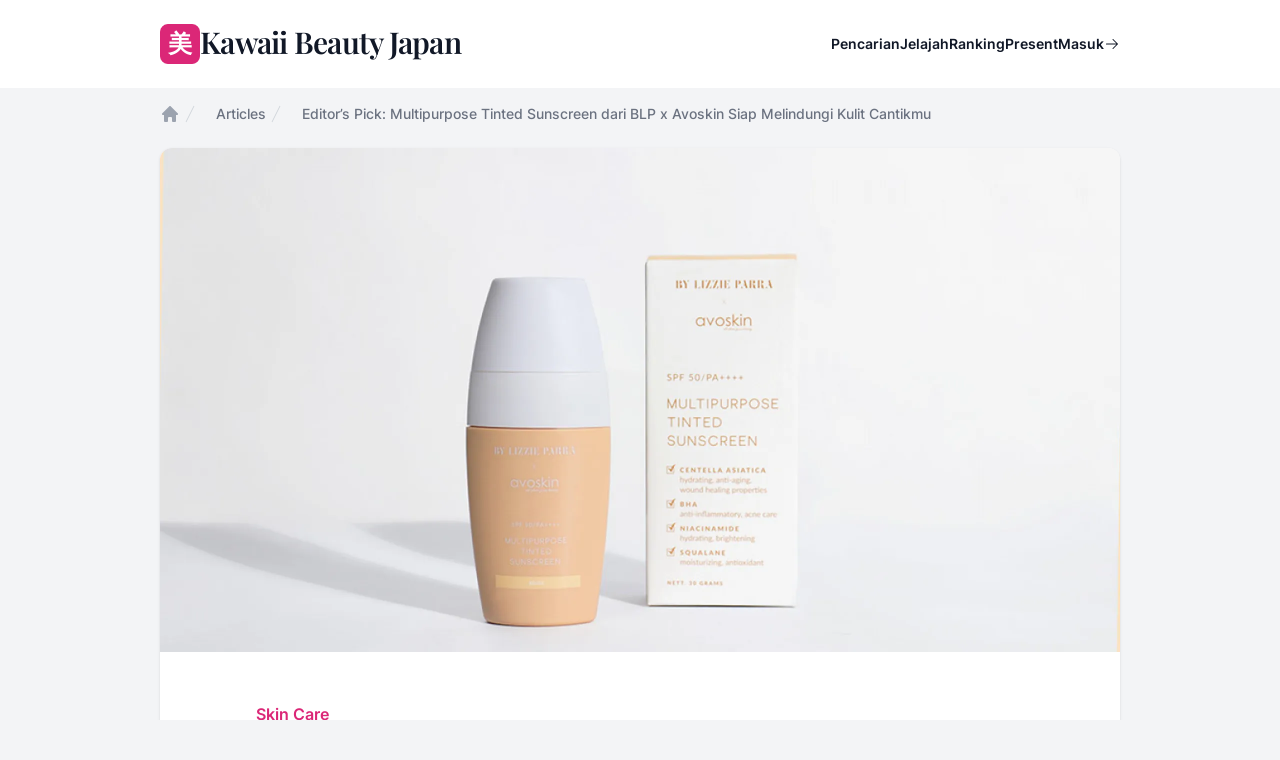

--- FILE ---
content_type: text/html; charset=UTF-8
request_url: https://kawaiibeautyjapan.com/articles/editors-pick-multipurpose-tinted-sunscreen-dari-blp-x-avoskin-siap-melindungi-kulit-cantikmu?page=4
body_size: 11410
content:
<!DOCTYPE html>
<html lang="id">

<head>
    <meta charset="utf-8">
    <meta name="viewport" content="width=device-width, initial-scale=1">

    <meta name="robots" content="max-snippet:-1,max-image-preview:large,max-video-preview:-1">
<link rel="canonical" href="https://kawaiibeautyjapan.com/articles/editors-pick-multipurpose-tinted-sunscreen-dari-blp-x-avoskin-siap-melindungi-kulit-cantikmu">

<meta name="description" content="Dua brand lokal Indonesia berkolaborasi dan menghasilkan Multipurpose Tinted Sunscreen yang bisa meng-cover berbagai warna kulit.">
<title>Editor’s Pick: Multipurpose Tinted Sunscreen dari BLP x Avoskin Siap Melindungi Kulit Cantikmu</title>
<meta name="image" content="https://og.kawaiibeautyjapan.com/api/ogen?background=https%3A%2F%2Fcdn.kawaiibeautyjapan.com%2Fkbj-production%2Fmedia%2Ffeatured-image%2F8974%2Ffeatured-1680543546.jpg">
<meta property="og:title" content="Editor’s Pick: Multipurpose Tinted Sunscreen dari BLP x Avoskin Siap Melindungi Kulit Cantikmu">
<meta property="og:description" content="Dua brand lokal Indonesia berkolaborasi dan menghasilkan Multipurpose Tinted Sunscreen yang bisa meng-cover berbagai warna kulit.">
<meta property="og:locale" content="id">
<meta property="og:image" content="https://og.kawaiibeautyjapan.com/api/ogen?background=https%3A%2F%2Fcdn.kawaiibeautyjapan.com%2Fkbj-production%2Fmedia%2Ffeatured-image%2F8974%2Ffeatured-1680543546.jpg">
<meta property="og:url" content="https://kawaiibeautyjapan.com/articles/editors-pick-multipurpose-tinted-sunscreen-dari-blp-x-avoskin-siap-melindungi-kulit-cantikmu">
<meta property="og:type" content="website">
<meta name="twitter:card" content="summary_large_image">
<meta name="twitter:image" content="https://og.kawaiibeautyjapan.com/api/ogen?background=https%3A%2F%2Fcdn.kawaiibeautyjapan.com%2Fkbj-production%2Fmedia%2Ffeatured-image%2F8974%2Ffeatured-1680543546.jpg">
<meta name="twitter:title" content="Editor’s Pick: Multipurpose Tinted Sunscreen dari BLP x Avoskin Siap Melindungi Kulit Cantikmu">
<meta name="twitter:description" content="Dua brand lokal Indonesia berkolaborasi dan menghasilkan Multipurpose Tinted Sunscreen yang bisa meng-cover berbagai warna kulit.">


    <link rel="preconnect" href="https://analytics.google.com">
    <link rel="preconnect" href="https://api.dicebear.com">
    <link rel="preconnect" href="https://img.kawaiibeautyjapan.com">
    <link rel="preconnect" href="https://stats.kawaiibeautyjapan.com">
    <link rel="preconnect" href="https://stats.g.doubleclick.net">
    <link rel="preconnect" href="https://www.google.co.id">
    <link rel="preconnect" href="https://www.googletagmanager.com">

    <script>
        partytown = {
            forward: ['dataLayer.push'],
        };
    </script>

    <script>
        /* Partytown 0.9.1 - MIT builder.io */
const t={preserveBehavior:!1},e=e=>{if("string"==typeof e)return[e,t];const[n,r=t]=e;return[n,{...t,...r}]},n=Object.freeze((t=>{const e=new Set;let n=[];do{Object.getOwnPropertyNames(n).forEach((t=>{"function"==typeof n[t]&&e.add(t)}))}while((n=Object.getPrototypeOf(n))!==Object.prototype);return Array.from(e)})());!function(t,r,o,i,a,s,c,d,l,p,u=t,f){function h(){f||(f=1,"/"==(c=(s.lib||"/~partytown/")+(s.debug?"debug/":""))[0]&&(l=r.querySelectorAll('script[type="text/partytown"]'),i!=t?i.dispatchEvent(new CustomEvent("pt1",{detail:t})):(d=setTimeout(v,1e4),r.addEventListener("pt0",w),a?y(1):o.serviceWorker?o.serviceWorker.register(c+(s.swPath||"partytown-sw.js"),{scope:c}).then((function(t){t.active?y():t.installing&&t.installing.addEventListener("statechange",(function(t){"activated"==t.target.state&&y()}))}),console.error):v())))}function y(t){p=r.createElement(t?"script":"iframe"),t||(p.style.display="block",p.style.width="0",p.style.height="0",p.style.border="0",p.style.visibility="hidden",p.setAttribute("aria-hidden",!0)),p.src=c+"partytown-"+(t?"atomics.js?v=0.9.1":"sandbox-sw.html?"+Date.now()),r.querySelector(s.sandboxParent||"body").appendChild(p)}function v(n,o){for(w(),i==t&&(s.forward||[]).map((function(n){const[r]=e(n);delete t[r.split(".")[0]]})),n=0;n<l.length;n++)(o=r.createElement("script")).innerHTML=l[n].innerHTML,o.nonce=s.nonce,r.head.appendChild(o);p&&p.parentNode.removeChild(p)}function w(){clearTimeout(d)}s=t.partytown||{},i==t&&(s.forward||[]).map((function(r){const[o,{preserveBehavior:i}]=e(r);u=t,o.split(".").map((function(e,r,o){var a;u=u[o[r]]=r+1<o.length?u[o[r]]||(a=o[r+1],n.includes(a)?[]:{}):(()=>{let e=null;if(i){const{methodOrProperty:n,thisObject:r}=((t,e)=>{let n=t;for(let t=0;t<e.length-1;t+=1)n=n[e[t]];return{thisObject:n,methodOrProperty:e.length>0?n[e[e.length-1]]:void 0}})(t,o);"function"==typeof n&&(e=(...t)=>n.apply(r,...t))}return function(){let n;return e&&(n=e(arguments)),(t._ptf=t._ptf||[]).push(o,arguments),n}})()}))})),"complete"==r.readyState?h():(t.addEventListener("DOMContentLoaded",h),t.addEventListener("load",h))}(window,document,navigator,top,window.crossOriginIsolated);
    </script>

    <link rel="preload" as="style" href="https://kawaiibeautyjapan.com/build/assets/app-6581238c.css" /><link rel="modulepreload" href="https://kawaiibeautyjapan.com/build/assets/app-8f137bca.js" /><link rel="stylesheet" href="https://kawaiibeautyjapan.com/build/assets/app-6581238c.css" data-navigate-track="reload" /><script type="module" src="https://kawaiibeautyjapan.com/build/assets/app-8f137bca.js" data-navigate-track="reload"></script>
    <link rel="preload" as="style" href="https://kawaiibeautyjapan.com/build/assets/app-88e0283f.css" /><link rel="stylesheet" href="https://kawaiibeautyjapan.com/build/assets/app-88e0283f.css" data-navigate-track="reload" />
        <script type="application/ld+json">{"@context":"https:\/\/schema.org","@type":"NewsArticle","headline":"Editor’s Pick: Multipurpose Tinted Sunscreen dari BLP x Avoskin Siap Melindungi Kulit Cantikmu","image":["https:\/\/img.kawaiibeautyjapan.com\/jxJbLjnQrKYq83JzgqiPmG-QIPdvrbZRIGLlaLB2Qow\/w:1200\/h:630\/rt:fit\/g:sm\/el:1\/f:webp\/dpr:2\/aHR0cHM6Ly9jZG4ua2F3YWlpYmVhdXR5amFwYW4uY29tL2tiai1wcm9kdWN0aW9uL21lZGlhL2ZlYXR1cmVkLWltYWdlLzg5NzQvZmVhdHVyZWQtMTY4MDU0MzU0Ni5qcGc.webp"],"datePublished":"2021-05-05T13:35:00+07:00","dateModified":"2023-04-02T19:33:16+07:00","author":{"@type":"Person","name":"Ayu Dewi Handayani","url":"https:\/\/kawaiibeautyjapan.com\/authors\/ayu-dewi-handayani"}}</script>

    <script src="https://www.instagram.com/embed.js"></script>

    <script type="module">
        window.ShareonInit()
        window.instgrm?.Embeds?.process()
    </script>

    <link href="/apple-touch-icon.png" rel="apple-touch-icon" sizes="180x180">
    <link type="image/png" href="/favicon-32x32.png" rel="icon" sizes="32x32">
    <link type="image/png" href="/favicon-16x16.png" rel="icon" sizes="16x16">
    <link href="/manifest.json" rel="manifest">
    <meta name="theme-color" content="#db2777">
    <script type="application/ld+json">{"@context":"https:\/\/schema.org","@type":"BreadcrumbList","itemListElement":[{"@type":"ListItem","position":1,"item":{"@id":"https:\/\/kawaiibeautyjapan.com","name":"Beranda"}},{"@type":"ListItem","position":2,"item":{"@id":"https:\/\/kawaiibeautyjapan.com\/articles","name":"Articles"}},{"@type":"ListItem","position":3,"item":{"@id":"https:\/\/kawaiibeautyjapan.com\/articles\/editors-pick-multipurpose-tinted-sunscreen-dari-blp-x-avoskin-siap-melindungi-kulit-cantikmu","name":"Editor\u2019s Pick: Multipurpose Tinted Sunscreen dari BLP x Avoskin Siap Melindungi Kulit Cantikmu"}}]}</script>

    <script type="text/partytown" src="https://www.googletagmanager.com/gtag/js?id=G-3EM04LD19D"></script>
    <script type="text/partytown">
    window.dataLayer = window.dataLayer || [];

    function gtag() {
      dataLayer.push(arguments);
    }
    gtag('js', new Date());

    gtag('config', 'G-3EM04LD19D');
  </script>
    <script type="text/partytown"
          data-host-url="https://stats.kawaiibeautyjapan.com"
          data-website-id="212d8715-7ff4-4512-aa3c-4dec805a5741"
          src="/js/umami-v2.js"></script>
</head>

<body class="font-sans antialiased text-gray-900 bg-gray-100 dark:bg-gray-900 dark:text-gray-100">
                <div class="flex flex-col min-h-screen" x-data="{ open: false }">
        <h1 class="sr-only" aria-hidden="true">Kawaii Beauty Japan</h1>

        <header class="bg-white dark:bg-black" x-on:keyup.escape.window="open = false">
            <nav class="flex items-center max-w-5xl p-6 mx-auto lg:px-8" aria-label="Global">
                <h2 class="sr-only" aria-hidden="true">Menu Utama</h2>
                <div class="flex lg:flex-1">
                    <a class="-m-1.5 p-1.5" href="/">
                        <span class="sr-only">Kawaii Beauty Japan</span>
                        <div class="inline-flex justify-center gap-3 select-none" aria-hidden="true">
    <div
        class="inline-flex items-center justify-center w-8 h-8 font-sans text-xl font-bold text-white bg-pink-600 rounded-lg lg:w-10 lg:h-10 lg:text-2xl">
        美</div>
    <div class="text-2xl font-semibold leading-none tracking-tight lg:text-3xl font-logo">Kawaii Beauty Japan</div>
</div>
                    </a>
                </div>
                <div class="flex ml-auto lg:hidden">
                    <button
                        class="-m-2.5 inline-flex items-center justify-center rounded-md p-2.5 text-gray-700 dark:text-gray-300"
                        type="button" x-on:click="open = !open">
                        <span class="sr-only">Open main menu</span>
                        <svg class="w-6 h-6" xmlns="http://www.w3.org/2000/svg" viewBox="0 0 256 256" fill="currentColor"><path d="M224,128a8,8,0,0,1-8,8H40a8,8,0,0,1,0-16H216A8,8,0,0,1,224,128ZM40,72H216a8,8,0,0,0,0-16H40a8,8,0,0,0,0,16ZM216,184H40a8,8,0,0,0,0,16H216a8,8,0,0,0,0-16Z"/></svg>                    </button>
                </div>
                <div class="items-center hidden gap-12 ml-auto lg:flex">
                    <div class="lg:flex lg:gap-x-12">
                        <a class="text-sm font-semibold leading-6 text-gray-900 dark:text-gray-100"
                            href="/search">Pencarian</a>
                        <a class="text-sm font-semibold leading-6 text-gray-900 dark:text-gray-100"
                            href="/explore">Jelajah</a>
                        <a class="text-sm font-semibold leading-6 text-gray-900 dark:text-gray-100"
                            href="/leaderboard">Ranking</a>
                        <a class="text-sm font-semibold leading-6 text-gray-900 dark:text-gray-100"
                            href="/presents">Present</a>
                    </div>
                    <div class="hidden lg:flex lg:flex-1 lg:justify-end">
                                                    <a class="inline-flex items-center gap-1 text-sm font-semibold leading-6 text-gray-900 dark:text-gray-100"
                                href="/login">Masuk <svg aria-hidden="true" class="w-4 h-4" xmlns="http://www.w3.org/2000/svg" viewBox="0 0 256 256" fill="currentColor"><path d="M221.66,133.66l-72,72a8,8,0,0,1-11.32-11.32L196.69,136H40a8,8,0,0,1,0-16H196.69L138.34,61.66a8,8,0,0,1,11.32-11.32l72,72A8,8,0,0,1,221.66,133.66Z"/></svg>                            </a>
                                            </div>
                </div>
            </nav>
            <div class="lg:hidden" aria-modal="true" style="display: none;" x-show="open">
                <div class="fixed inset-0 z-10"></div>
                <div
                    class="fixed inset-y-0 right-0 z-10 w-full px-6 py-6 overflow-y-auto bg-white dark:bg-black sm:max-w-sm sm:ring-1 sm:ring-gray-900/10 dark:sm:ring-gray-100/10">
                    <div class="flex items-center justify-between">
                        <a class="-m-1.5 p-1.5" href="/">
                            <span class="sr-only">Kawaii Beauty Japan</span>
                            <div class="inline-flex justify-center gap-3 select-none" aria-hidden="true">
    <div
        class="inline-flex items-center justify-center w-8 h-8 font-sans text-xl font-bold text-white bg-pink-600 rounded-lg lg:w-10 lg:h-10 lg:text-2xl">
        美</div>
    <div class="text-2xl font-semibold leading-none tracking-tight lg:text-3xl font-logo">Kawaii Beauty Japan</div>
</div>
                        </a>
                        <button class="-m-2.5 rounded-md p-2.5 text-gray-700 dark:text-gray-300" type="button"
                            x-on:click="open = !open">
                            <span class="sr-only">Close menu</span>
                            <svg class="w-6 h-6" xmlns="http://www.w3.org/2000/svg" viewBox="0 0 256 256" fill="currentColor"><path d="M205.66,194.34a8,8,0,0,1-11.32,11.32L128,139.31,61.66,205.66a8,8,0,0,1-11.32-11.32L116.69,128,50.34,61.66A8,8,0,0,1,61.66,50.34L128,116.69l66.34-66.35a8,8,0,0,1,11.32,11.32L139.31,128Z"/></svg>                        </button>
                    </div>
                    <div class="flow-root mt-6">
                        <div class="-my-6 divide-y divide-gray-500/10">
                            <div class="py-6 space-y-2">
                                <a class="block px-3 py-2 -mx-3 text-base font-semibold leading-7 text-gray-900 rounded-lg dark:text-gray-100 hover:bg-gray-50 dark:hover:bg-gray-950"
                                    href="/search">Pencarian</a>
                                <a class="block px-3 py-2 -mx-3 text-base font-semibold leading-7 text-gray-900 rounded-lg dark:text-gray-100 hover:bg-gray-50 dark:hover:bg-gray-950"
                                    href="/explore">Jelajah</a>
                                <a class="block px-3 py-2 -mx-3 text-base font-semibold leading-7 text-gray-900 rounded-lg dark:text-gray-100 hover:bg-gray-50 dark:hover:bg-gray-950"
                                    href="/leaderboard">Ranking</a>
                                <a class="block px-3 py-2 -mx-3 text-base font-semibold leading-7 text-gray-900 rounded-lg dark:text-gray-100 hover:bg-gray-50 dark:hover:bg-gray-950"
                                    href="/presents">Present</a>
                            </div>
                            <div class="py-6">
                                                                    <a class="-mx-3 block rounded-lg px-3 py-2.5 text-base font-semibold leading-7 text-gray-900 dark:text-gray-100 hover:bg-gray-50 dark:hover:bg-gray-950"
                                        href="/login">Log in</a>
                                                            </div>
                        </div>
                    </div>
                </div>
            </div>
        </header>

        <main class="flex-auto">
                            <div class="max-w-5xl p-8 pt-4 mx-auto">
        <nav class="flex"
       aria-label="Breadcrumb">
    <ol class="flex flex-wrap items-center gap-x-4 gap-y-2"
        role="list">
              <li>
                      <div>
              <a class="text-gray-400 hover:text-gray-500 dark:text-gray-600"
                    href="https://kawaiibeautyjapan.com">
              <svg class="flex-shrink-0 w-5 h-5"
                   aria-hidden="true"
                   viewBox="0 0 20 20"
                   fill="currentColor">
                <path fill-rule="evenodd"
                      d="M9.293 2.293a1 1 0 011.414 0l7 7A1 1 0 0117 11h-1v6a1 1 0 01-1 1h-2a1 1 0 01-1-1v-3a1 1 0 00-1-1H9a1 1 0 00-1 1v3a1 1 0 01-1 1H5a1 1 0 01-1-1v-6H3a1 1 0 01-.707-1.707l7-7z"
                      clip-rule="evenodd" />
              </svg>
              <span class="sr-only">Home</span>
              </a>
            </div>
                  </li>
              <li>
                      <div class="flex items-center">
              <svg class="flex-shrink-0 w-5 h-5 text-gray-300 dark:text-gray-700"
                   aria-hidden="true"
                   fill="currentColor"
                   viewBox="0 0 20 20">
                <path d="M5.555 17.776l8-16 .894.448-8 16-.894-.448z" />
              </svg>
              <a class="ml-4 text-sm font-medium text-gray-500 hover:text-gray-700 dark:hover:text-gray-300"
                    href="https://kawaiibeautyjapan.com/articles">Articles</a>
            </div>
                  </li>
              <li>
                      <div class="flex items-center">
              <svg class="flex-shrink-0 w-5 h-5 text-gray-300 dark:text-gray-700"
                   aria-hidden="true"
                   fill="currentColor"
                   viewBox="0 0 20 20">
                <path d="M5.555 17.776l8-16 .894.448-8 16-.894-.448z" />
              </svg>
              <span class="ml-4 text-sm font-medium text-gray-500"
                    aria-current="page">Editor’s Pick: Multipurpose Tinted Sunscreen dari BLP x Avoskin Siap Melindungi Kulit Cantikmu</span>
            </div>
                  </li>
          </ol>
  </nav>
        <div class="pb-12 mt-6 bg-white shadow dark:bg-black rounded-xl">
            <figure class="w-full">
                <img class="object-cover w-full aspect-video rounded-t-xl bg-gray-50 dark:bg-gray-950"
                    src="https://img.kawaiibeautyjapan.com/27pKIBZESUX8O4PtD2DIHWvRj6uOurG03zadSDsAriI/w:960/h:540/rt:fit/g:sm/el:1/f:webp/dpr:2/aHR0cHM6Ly9jZG4ua2F3YWlpYmVhdXR5amFwYW4uY29tL2tiai1wcm9kdWN0aW9uL21lZGlhL2ZlYXR1cmVkLWltYWdlLzg5NzQvZmVhdHVyZWQtMTY4MDU0MzU0Ni5qcGc.webp" alt=""
                    onerror="this.onerror=null;this.src='https://api.dicebear.com/6.x/icons/svg?icon=puzzle&amp;seed=ec'">
            </figure>
            <article class="max-w-3xl px-6 mx-auto mt-12 text-base leading-7 text-gray-700 dark:text-gray-300 lg:px-0">
                <a class="text-base font-semibold leading-7 text-pink-600 dark:text-pink-400"
                    href="/categories/skin-care">
                    Skin Care
                </a>
                <h2
                    class="mt-2 text-3xl font-medium tracking-tight text-gray-900 dark:text-gray-100 sm:text-4xl font-heading">
                    Editor’s Pick: Multipurpose Tinted Sunscreen dari BLP x Avoskin Siap Melindungi Kulit Cantikmu</h2>
                <p class="mt-6 text-xl leading-8">Dua brand lokal Indonesia berkolaborasi dan menghasilkan Multipurpose Tinted Sunscreen yang bisa meng-cover berbagai warna kulit.</p>

                <div class="relative flex items-center mt-6 gap-x-4">
                    <img class="w-12 h-12 rounded-full bg-gray-50 dark:bg-gray-950" src="https://cdn.kawaiibeautyjapan.com/kbj-production/media/avatar/2788/avatar-1680543242.jpg"
                        alt="" onerror="this.onerror=null;this.src='https://api.dicebear.com/6.x/initials/svg?seed=ah'"
                        loading="lazy">
                    <div class="text-sm leading-normal">
                        <p class="font-semibold text-gray-900 dark:text-gray-100">
                            <a href="/authors/ayu-dewi-handayani">
                                <span class="absolute inset-0"></span>
                                Ayu Dewi Handayani
                            </a>
                        </p>
                        <time class="text-gray-500"
                            datetime="2021-05-05">05 May 2021
                            (4 tahun yang lalu)
                        </time>
                    </div>
                </div>

                <div class="max-w-2xl mt-10 prose prose-lg dark:prose-invert prose-blue"><p>Salah satu rangkaian yang paling penting sebelum keluar rumah adalah sunscreen. Penggunaan sunscreen bisa menangkal sinar UV yang menimbulkan penuaan dini atau timbulnya bintik hitam di kulit wajah. Sunscreen yang diaplikasikan ke wajah juga tidak boleh sembarangan, karena memiliki risiko menyumbat pori-pori, membuat kulit tampak berminyak atau bahkan mengiritasi kulitmu. Kita juga sebaiknya menggunakan sunscreen yang broad spectrum, agar bisa menangkal efek buruk matahari secara maksimal. Jika kamu ingin menggunakan makeup di atasnya, kamu sebaiknya menunggu sunscreen untuk benar-benar meresap dan memastikan sunscreen yang kamu gunakan tidak akan membuat makeupmu lumer atau tampak greasy.&nbsp;</p>

<p>&nbsp;Nah, ada kabar baik untuk kamu, karena kini BLP dan Avoskin berkolaborasi menciptakan produk Multipurpose Tinted Sunscreen SPF50/PA++++ yang bisa melindungi kulit kamu dari sinar UVB/UVA sekaligus meng-cover warna kulitmu. Tinted sunscreen ini dapat menutup dan mengoreksi kulit wajah kamu secara natural dengan formula yang ringan tanpa meninggalkan white cast. Bahagianya lagi, Tinted Moisturizer ini terdiri dari 5 shades, jadi cocok digunakan mulai dari kulit cerah hingga gelap. Shades tersebut adalah light, beige, medium, honey, and sand.</p>

<h2>Review Multipurpose Tinted Sunscreen By Lizzie Parra x Avoskin</h2>

<p>Penasaran bagaimana review-nya? Simak ulasannya berikut ini.</p>

<h3>Formula, Aroma, dan Kandungan</h3>

<p style="text-align:center"><img alt="" height="357" src="/upload/gallery/5955.jpg" width="637" /></p>

<p>Multipurpose Tinted Sunscreen ini terasa lightweight dan nyaman saat diaplikasikan. Dengan formula yang didesain untuk mencerahkan dan membuat warna kulit kamu lebih merata, tampilan hasil akhirnya betul-betul membuat kulit cerah tapi tetap natural. Tinted Sunscreen ini juga waterproof, sehingga tidak mudah luntur terkena air ataupun keringat.&nbsp;</p>

<p>Formulanya fragrance-free dan dermatology-tested, sehingga aman untuk jenis kulit apapun. Jika kamu memiliki kulit berminyak, jangan khawatir karena Tinted Sunscreen ini memiliki formula yang non-comedogenic dan hasilnya tidak membuat kulit tampak berminyak. &nbsp;</p>

<p style="text-align:center"><img alt="" height="357" src="/upload/gallery/5957.jpg" width="637" /></p>

<p>Bukan hanya itu, Tinted Sunscreen ini pun kaya akan kandungan skincare yang baik, antara lain Centella Asiatica (CICA), BHA, Niacinamide, dan squalene. Kandungan CICA dan squalene-nya membantu memberikan hidrasi dan juga antioxidant yang melindungi kulit dari efek buruk sinar matahari. Kandungan BHA dari Salicylic Acid-nya berfungsi sebagai anti-inflammatory dan membantu merawat kulit yang berjerawat. Niacinamide berfungsi untuk mencerahkan dan juga menjaga kelembapan kulit. Nah, selain itu produk ini sangat nyaman dipakai meskipun di bawah terik sinar matahari karena adanya gabungan dari physical dan chemical sunscreen, sehingga tetap bisa melindungi kulit dengan nyaman.</p>

<h3>Overall Review</h3>

<p>&nbsp;Tinted Sunscreen BLP x Avoskin ini cocok untuk kamu yang ingin mendapatkan sheer coverage ketika keluar rumah, meskipun harus memakai masker. Teksturnya ringan, dan kandungannya ternyata juga memiliki banyak fungsi seperti menghidrasi, mencerahkan, mengatasi tanda penuaan dini, dan juga menenangkan jerawat yang meradang. Kemasannya mudah dibawa ke mana-mana, cocok untuk kamu yang harus keluar rumah atau bahkan harus re-apply di siang hari.</p>

<p>Untuk kamu yang tertarik dengan produk terbaru BLP x Avoskin ini kamu bisa mendapatkannya di Shopee dengan harga Rp189.000,- untuk ukuran 30g dan Rp59.000,- untuk ukuran 5g.</p>
</div>

                                    <div class="mt-6">
                        <div>Tagged in:</div>
                        <div class="flex flex-wrap gap-2 mt-2">
                                                            <a class="inline-flex items-center rounded-full bg-gray-100 dark:bg-gray-900 px-3 py-0.5 text-sm font-medium text-gray-800 dark:text-gray-200"
                                    href="/tags/review-produk-kecantikan">
                                    Review Produk Kecantikan</a>
                                                    </div>
                    </div>
                            </article>
        </div>
        <div class="grid gap-6 mt-12 lg:grid-cols-2">
            <div class="px-4 py-5 bg-white rounded-lg shadow dark:bg-black sm:p-6">
                <div class="flex items-start gap-6">
                    <img class="w-16 h-16 rounded-full bg-gray-50 dark:bg-gray-950"
                        src="https://img.kawaiibeautyjapan.com/Kcc-GQX32sdHmFTZhSZfHWGa5MJSyWg7yR0EMk4OV5I/w:64/h:64/rt:fit/g:sm/el:1/f:webp/dpr:2/aHR0cHM6Ly9jZG4ua2F3YWlpYmVhdXR5amFwYW4uY29tL2tiai1wcm9kdWN0aW9uL21lZGlhL2F2YXRhci8yNzg4L2F2YXRhci0xNjgwNTQzMjQyLmpwZw.webp" alt=""
                        onerror="this.onerror=null;this.src='https://api.dicebear.com/6.x/initials/svg?seed=ah'">
                    <div>
                        <div class="text-lg font-medium">Ayu Dewi Handayani</div>
                        <div class="mt-2">An editor of words.</div>
                        <div class="mt-6 text-sm">
                            <a class="font-medium text-blue-600 underline dark:text-blue-400" href="https://ayudewihandayani.blogspot.com" rel="noopener" target="_blank">http://ayudewihandayani.blogspot.com</a>
                            <div class="flex flex-wrap gap-3 mt-3">
                                                                                                                                    <a href="https://www.instagram.com/_ayudh" target="_blank" rel="noopener">
                                        <svg class="w-6 h-6" xmlns="http://www.w3.org/2000/svg" role="img" viewBox="0 0 24 24" fill="currentColor"><title>Instagram</title><path d="M7.0301.084c-1.2768.0602-2.1487.264-2.911.5634-.7888.3075-1.4575.72-2.1228 1.3877-.6652.6677-1.075 1.3368-1.3802 2.127-.2954.7638-.4956 1.6365-.552 2.914-.0564 1.2775-.0689 1.6882-.0626 4.947.0062 3.2586.0206 3.6671.0825 4.9473.061 1.2765.264 2.1482.5635 2.9107.308.7889.72 1.4573 1.388 2.1228.6679.6655 1.3365 1.0743 2.1285 1.38.7632.295 1.6361.4961 2.9134.552 1.2773.056 1.6884.069 4.9462.0627 3.2578-.0062 3.668-.0207 4.9478-.0814 1.28-.0607 2.147-.2652 2.9098-.5633.7889-.3086 1.4578-.72 2.1228-1.3881.665-.6682 1.0745-1.3378 1.3795-2.1284.2957-.7632.4966-1.636.552-2.9124.056-1.2809.0692-1.6898.063-4.948-.0063-3.2583-.021-3.6668-.0817-4.9465-.0607-1.2797-.264-2.1487-.5633-2.9117-.3084-.7889-.72-1.4568-1.3876-2.1228C21.2982 1.33 20.628.9208 19.8378.6165 19.074.321 18.2017.1197 16.9244.0645 15.6471.0093 15.236-.005 11.977.0014 8.718.0076 8.31.0215 7.0301.0839m.1402 21.6932c-1.17-.0509-1.8053-.2453-2.2287-.408-.5606-.216-.96-.4771-1.3819-.895-.422-.4178-.6811-.8186-.9-1.378-.1644-.4234-.3624-1.058-.4171-2.228-.0595-1.2645-.072-1.6442-.079-4.848-.007-3.2037.0053-3.583.0607-4.848.05-1.169.2456-1.805.408-2.2282.216-.5613.4762-.96.895-1.3816.4188-.4217.8184-.6814 1.3783-.9003.423-.1651 1.0575-.3614 2.227-.4171 1.2655-.06 1.6447-.072 4.848-.079 3.2033-.007 3.5835.005 4.8495.0608 1.169.0508 1.8053.2445 2.228.408.5608.216.96.4754 1.3816.895.4217.4194.6816.8176.9005 1.3787.1653.4217.3617 1.056.4169 2.2263.0602 1.2655.0739 1.645.0796 4.848.0058 3.203-.0055 3.5834-.061 4.848-.051 1.17-.245 1.8055-.408 2.2294-.216.5604-.4763.96-.8954 1.3814-.419.4215-.8181.6811-1.3783.9-.4224.1649-1.0577.3617-2.2262.4174-1.2656.0595-1.6448.072-4.8493.079-3.2045.007-3.5825-.006-4.848-.0608M16.953 5.5864A1.44 1.44 0 1 0 18.39 4.144a1.44 1.44 0 0 0-1.437 1.4424M5.8385 12.012c.0067 3.4032 2.7706 6.1557 6.173 6.1493 3.4026-.0065 6.157-2.7701 6.1506-6.1733-.0065-3.4032-2.771-6.1565-6.174-6.1498-3.403.0067-6.156 2.771-6.1496 6.1738M8 12.0077a4 4 0 1 1 4.008 3.9921A3.9996 3.9996 0 0 1 8 12.0077"/></svg>                                    </a>
                                                                                                                            </div>
                        </div>
                    </div>
                </div>
            </div>
            <div class="px-4 py-5 bg-white rounded-lg shadow dark:bg-black sm:p-6">
                <div class="text-lg font-medium">Share this article</div>
                <div class="flex flex-wrap gap-2 mt-3 shareon">
                    <a class="facebook">Share</a>
                    <a class="twitter"></a>
                    <a class="pinterest"></a>
                    <a class="whatsapp"></a>
                    <a class="copy-url">Copy Link</a>
                </div>
            </div>
        </div>
        <div class="mt-12">
            <h2 class="text-lg font-medium">Artikel Terkait</h2>
            <div class="flex flex-col mt-6 gap-y-12">
                                    <article class="relative flex flex-col gap-6 isolate lg:flex-row">
                        <div class="relative aspect-[16/9] sm:aspect-[2/1] lg:aspect-square lg:w-64 lg:shrink-0">
                            <a class="flex h-full ring-1 ring-inset ring-gray-900/10 rounded-2xl dark:ring-gray-100/10"
                                href="/articles/editors-pick-marina-eau-de-toilette-dan-marina-hijab-hair-body-mist-yang-memiliki-formulasi-99">
                                <img class="absolute inset-0 object-cover w-full h-full rounded-2xl bg-gray-50 dark:bg-gray-950"
                                    src="https://img.kawaiibeautyjapan.com/7vl9ta19c6lohN3xDWUBcPRzhamBr0W6e0tgfBFI9gg/w:256/h:256/rt:fit/g:sm/el:1/f:webp/dpr:2/aHR0cHM6Ly9jZG4ua2F3YWlpYmVhdXR5amFwYW4uY29tL2tiai1wcm9kdWN0aW9uL21lZGlhL2ZlYXR1cmVkLWltYWdlLzg5NzUvZmVhdHVyZWQtMTY4MDU0MzU0Ni5qcGc.webp"
                                    alt=""
                                    onerror="this.onerror=null;this.src='https://api.dicebear.com/6.x/icons/svg?icon=puzzle&amp;seed=ma'"
                                    loading="lazy">
                            </a>
                        </div>
                        <div>
                            <div class="flex items-center text-xs gap-x-4">
                                <a class="relative z-10 rounded-full bg-gray-50 dark:bg-gray-950 py-1.5 px-3 font-medium text-gray-600 hover:bg-gray-200 dark:text-gray-400 dark:hover:bg-gray-800"
                                    href="/categories/skin-care">
                                    Skin Care</a>
                            </div>
                            <div class="relative max-w-xl group">
                                <h3
                                    class="mt-3 text-xl font-medium leading-snug text-gray-900 dark:text-gray-100 group-hover:text-gray-600 dark:group-hover:text-gray-400 font-heading">
                                    <a href="/articles/editors-pick-marina-eau-de-toilette-dan-marina-hijab-hair-body-mist-yang-memiliki-formulasi-99">
                                        <span class="absolute inset-0"></span>
                                        Marina Eau de Toilette dan Marina Hijab, Hair &amp; Body Mist Memiliki Formulasi  99,9% Anti-Bacterial
                                    </a>
                                </h3>
                                <p class="mt-3 leading-normal text-gray-600 dark:text-gray-400">Sedang mencari parfum jenis Eau de Toilette yang tahan lama? Yuk, baca dulu artikel berikut ini.
                                </p>
                            </div>
                            <div class="flex mt-6">
                                <div class="relative flex items-center gap-x-4">
                                    <img class="w-12 h-12 rounded-full bg-gray-50 dark:bg-gray-950"
                                        src="https://img.kawaiibeautyjapan.com/5NITxira77QG5846AlKwXypNZNPnwYwd7KOl32DKCo0/w:48/h:48/rt:fit/g:sm/el:1/f:webp/dpr:2/aHR0cHM6Ly9jZG4ua2F3YWlpYmVhdXR5amFwYW4uY29tL2tiai1wcm9kdWN0aW9uL21lZGlhL2F2YXRhci8yNzg4L2F2YXRhci0xNjgwNTQzMjQyLmpwZw.webp"
                                        alt=""
                                        onerror="this.onerror=null;this.src='https://api.dicebear.com/6.x/initials/svg?seed=ah'"
                                        loading="lazy">
                                    <div class="text-sm leading-normal">
                                        <p class="font-semibold text-gray-900 dark:text-gray-100">
                                            <a href="/authors/ayu-dewi-handayani">
                                                <span class="absolute inset-0"></span>
                                                Ayu Dewi Handayani
                                            </a>
                                        </p>
                                        <time class="text-gray-500"
                                            datetime="2021-05-06">06 May 2021
                                            (4 tahun yang lalu)
                                        </time>
                                    </div>
                                </div>
                            </div>
                        </div>
                    </article>
                                    <article class="relative flex flex-col gap-6 isolate lg:flex-row">
                        <div class="relative aspect-[16/9] sm:aspect-[2/1] lg:aspect-square lg:w-64 lg:shrink-0">
                            <a class="flex h-full ring-1 ring-inset ring-gray-900/10 rounded-2xl dark:ring-gray-100/10"
                                href="/articles/editors-pick-multipurpose-tinted-sunscreen-dari-blp-x-avoskin-siap-melindungi-kulit-cantikmu">
                                <img class="absolute inset-0 object-cover w-full h-full rounded-2xl bg-gray-50 dark:bg-gray-950"
                                    src="https://img.kawaiibeautyjapan.com/Aw-e5jaH2ROGNFFp7U575ABGDh1uJIQ4XuJO8fIanzM/w:256/h:256/rt:fit/g:sm/el:1/f:webp/dpr:2/aHR0cHM6Ly9jZG4ua2F3YWlpYmVhdXR5amFwYW4uY29tL2tiai1wcm9kdWN0aW9uL21lZGlhL2ZlYXR1cmVkLWltYWdlLzg5NzQvZmVhdHVyZWQtMTY4MDU0MzU0Ni5qcGc.webp"
                                    alt=""
                                    onerror="this.onerror=null;this.src='https://api.dicebear.com/6.x/icons/svg?icon=puzzle&amp;seed=ec'"
                                    loading="lazy">
                            </a>
                        </div>
                        <div>
                            <div class="flex items-center text-xs gap-x-4">
                                <a class="relative z-10 rounded-full bg-gray-50 dark:bg-gray-950 py-1.5 px-3 font-medium text-gray-600 hover:bg-gray-200 dark:text-gray-400 dark:hover:bg-gray-800"
                                    href="/categories/skin-care">
                                    Skin Care</a>
                            </div>
                            <div class="relative max-w-xl group">
                                <h3
                                    class="mt-3 text-xl font-medium leading-snug text-gray-900 dark:text-gray-100 group-hover:text-gray-600 dark:group-hover:text-gray-400 font-heading">
                                    <a href="/articles/editors-pick-multipurpose-tinted-sunscreen-dari-blp-x-avoskin-siap-melindungi-kulit-cantikmu">
                                        <span class="absolute inset-0"></span>
                                        Editor’s Pick: Multipurpose Tinted Sunscreen dari BLP x Avoskin Siap Melindungi Kulit Cantikmu
                                    </a>
                                </h3>
                                <p class="mt-3 leading-normal text-gray-600 dark:text-gray-400">Dua brand lokal Indonesia berkolaborasi dan menghasilkan Multipurpose Tinted Sunscreen yang bisa meng-cover berbagai warna kulit.
                                </p>
                            </div>
                            <div class="flex mt-6">
                                <div class="relative flex items-center gap-x-4">
                                    <img class="w-12 h-12 rounded-full bg-gray-50 dark:bg-gray-950"
                                        src="https://img.kawaiibeautyjapan.com/5NITxira77QG5846AlKwXypNZNPnwYwd7KOl32DKCo0/w:48/h:48/rt:fit/g:sm/el:1/f:webp/dpr:2/aHR0cHM6Ly9jZG4ua2F3YWlpYmVhdXR5amFwYW4uY29tL2tiai1wcm9kdWN0aW9uL21lZGlhL2F2YXRhci8yNzg4L2F2YXRhci0xNjgwNTQzMjQyLmpwZw.webp"
                                        alt=""
                                        onerror="this.onerror=null;this.src='https://api.dicebear.com/6.x/initials/svg?seed=ah'"
                                        loading="lazy">
                                    <div class="text-sm leading-normal">
                                        <p class="font-semibold text-gray-900 dark:text-gray-100">
                                            <a href="/authors/ayu-dewi-handayani">
                                                <span class="absolute inset-0"></span>
                                                Ayu Dewi Handayani
                                            </a>
                                        </p>
                                        <time class="text-gray-500"
                                            datetime="2021-05-05">05 May 2021
                                            (4 tahun yang lalu)
                                        </time>
                                    </div>
                                </div>
                            </div>
                        </div>
                    </article>
                                    <article class="relative flex flex-col gap-6 isolate lg:flex-row">
                        <div class="relative aspect-[16/9] sm:aspect-[2/1] lg:aspect-square lg:w-64 lg:shrink-0">
                            <a class="flex h-full ring-1 ring-inset ring-gray-900/10 rounded-2xl dark:ring-gray-100/10"
                                href="/articles/toner-dari-brand-lokal-yang-siap-memenuhi-kebutuhan-kulitmu">
                                <img class="absolute inset-0 object-cover w-full h-full rounded-2xl bg-gray-50 dark:bg-gray-950"
                                    src="https://img.kawaiibeautyjapan.com/fB_fbA4btjhFzi2O_J47Tz_wuQt0k1r_6Y4aIZNGlsI/w:256/h:256/rt:fit/g:sm/el:1/f:webp/dpr:2/aHR0cHM6Ly9jZG4ua2F3YWlpYmVhdXR5amFwYW4uY29tL2tiai1wcm9kdWN0aW9uL21lZGlhL2ZlYXR1cmVkLWltYWdlLzg5NzMvZmVhdHVyZWQtMTY4MDU0MzU0Ni5qcGc.webp"
                                    alt=""
                                    onerror="this.onerror=null;this.src='https://api.dicebear.com/6.x/icons/svg?icon=puzzle&amp;seed=tk'"
                                    loading="lazy">
                            </a>
                        </div>
                        <div>
                            <div class="flex items-center text-xs gap-x-4">
                                <a class="relative z-10 rounded-full bg-gray-50 dark:bg-gray-950 py-1.5 px-3 font-medium text-gray-600 hover:bg-gray-200 dark:text-gray-400 dark:hover:bg-gray-800"
                                    href="/categories/skin-care">
                                    Skin Care</a>
                            </div>
                            <div class="relative max-w-xl group">
                                <h3
                                    class="mt-3 text-xl font-medium leading-snug text-gray-900 dark:text-gray-100 group-hover:text-gray-600 dark:group-hover:text-gray-400 font-heading">
                                    <a href="/articles/toner-dari-brand-lokal-yang-siap-memenuhi-kebutuhan-kulitmu">
                                        <span class="absolute inset-0"></span>
                                        Toner dari Brand Lokal yang Siap Memenuhi Kebutuhan Kulitmu
                                    </a>
                                </h3>
                                <p class="mt-3 leading-normal text-gray-600 dark:text-gray-400">Sedang mencari toner yang tepat untuk kulitmu? Yuk, baca artikel ini terlebih dahulu!
                                </p>
                            </div>
                            <div class="flex mt-6">
                                <div class="relative flex items-center gap-x-4">
                                    <img class="w-12 h-12 rounded-full bg-gray-50 dark:bg-gray-950"
                                        src="https://img.kawaiibeautyjapan.com/YoA6bXvZ8h4DndQzvC0i8MmtzrlArpXxJXjZSdjsDK4/w:48/h:48/rt:fit/g:sm/el:1/f:webp/dpr:2/aHR0cHM6Ly9jZG4ua2F3YWlpYmVhdXR5amFwYW4uY29tL2tiai1wcm9kdWN0aW9uL21lZGlhL2F2YXRhci80MjkzL2F2YXRhci0xNjgwNTQzMjc1LmpwZw.webp"
                                        alt=""
                                        onerror="this.onerror=null;this.src='https://api.dicebear.com/6.x/initials/svg?seed=aa'"
                                        loading="lazy">
                                    <div class="text-sm leading-normal">
                                        <p class="font-semibold text-gray-900 dark:text-gray-100">
                                            <a href="/authors/aminy-andawi">
                                                <span class="absolute inset-0"></span>
                                                Aminy Andawi
                                            </a>
                                        </p>
                                        <time class="text-gray-500"
                                            datetime="2021-02-16">16 Feb 2021
                                            (4 tahun yang lalu)
                                        </time>
                                    </div>
                                </div>
                            </div>
                        </div>
                    </article>
                            </div>

            <div class="flex justify-center mt-12">
                <nav>
        <h2 class="sr-only" aria-hidden="true">Pagination</h2>
        <ul class="flex flex-wrap justify-center gap-3">
            
                            <li>
                    <a class="inline-flex items-center justify-center min-w-[40px] px-2 h-10 rounded-full" data-instant
                        href="https://kawaiibeautyjapan.com/articles/editors-pick-multipurpose-tinted-sunscreen-dari-blp-x-avoskin-siap-melindungi-kulit-cantikmu?page=3" aria-label="&laquo; Sebelumnya" rel="prev">
                        <svg xmlns="http://www.w3.org/2000/svg" viewBox="0 0 256 256" fill="currentColor"><path d="M224,128a8,8,0,0,1-8,8H59.31l58.35,58.34a8,8,0,0,1-11.32,11.32l-72-72a8,8,0,0,1,0-11.32l72-72a8,8,0,0,1,11.32,11.32L59.31,120H216A8,8,0,0,1,224,128Z"/></svg>                    </a>
                </li>
            
            
                            
                
                
                                                                                        <li>
                                <a class="inline-flex items-center justify-center min-w-[40px] px-2 h-10 rounded-full hover:bg-gray-200 dark:hover:bg-gray-700"
                                    data-instant href="https://kawaiibeautyjapan.com/articles/editors-pick-multipurpose-tinted-sunscreen-dari-blp-x-avoskin-siap-melindungi-kulit-cantikmu?page=1">1</a>
                            </li>
                                                                                                <li>
                                <a class="inline-flex items-center justify-center min-w-[40px] px-2 h-10 rounded-full hover:bg-gray-200 dark:hover:bg-gray-700"
                                    data-instant href="https://kawaiibeautyjapan.com/articles/editors-pick-multipurpose-tinted-sunscreen-dari-blp-x-avoskin-siap-melindungi-kulit-cantikmu?page=2">2</a>
                            </li>
                                                                                                <li>
                                <a class="inline-flex items-center justify-center min-w-[40px] px-2 h-10 rounded-full hover:bg-gray-200 dark:hover:bg-gray-700"
                                    data-instant href="https://kawaiibeautyjapan.com/articles/editors-pick-multipurpose-tinted-sunscreen-dari-blp-x-avoskin-siap-melindungi-kulit-cantikmu?page=3">3</a>
                            </li>
                                                                                                <li class="inline-flex items-center justify-center min-w-[40px] px-2 h-10 bg-gray-300 dark:bg-gray-600 rounded-full"
                                aria-current="page"><span>4</span></li>
                                                                                                <li>
                                <a class="inline-flex items-center justify-center min-w-[40px] px-2 h-10 rounded-full hover:bg-gray-200 dark:hover:bg-gray-700"
                                    data-instant href="https://kawaiibeautyjapan.com/articles/editors-pick-multipurpose-tinted-sunscreen-dari-blp-x-avoskin-siap-melindungi-kulit-cantikmu?page=5">5</a>
                            </li>
                                                                                                <li>
                                <a class="inline-flex items-center justify-center min-w-[40px] px-2 h-10 rounded-full hover:bg-gray-200 dark:hover:bg-gray-700"
                                    data-instant href="https://kawaiibeautyjapan.com/articles/editors-pick-multipurpose-tinted-sunscreen-dari-blp-x-avoskin-siap-melindungi-kulit-cantikmu?page=6">6</a>
                            </li>
                                                                                                <li>
                                <a class="inline-flex items-center justify-center min-w-[40px] px-2 h-10 rounded-full hover:bg-gray-200 dark:hover:bg-gray-700"
                                    data-instant href="https://kawaiibeautyjapan.com/articles/editors-pick-multipurpose-tinted-sunscreen-dari-blp-x-avoskin-siap-melindungi-kulit-cantikmu?page=7">7</a>
                            </li>
                                                                                                <li>
                                <a class="inline-flex items-center justify-center min-w-[40px] px-2 h-10 rounded-full hover:bg-gray-200 dark:hover:bg-gray-700"
                                    data-instant href="https://kawaiibeautyjapan.com/articles/editors-pick-multipurpose-tinted-sunscreen-dari-blp-x-avoskin-siap-melindungi-kulit-cantikmu?page=8">8</a>
                            </li>
                                                                                                <li>
                                <a class="inline-flex items-center justify-center min-w-[40px] px-2 h-10 rounded-full hover:bg-gray-200 dark:hover:bg-gray-700"
                                    data-instant href="https://kawaiibeautyjapan.com/articles/editors-pick-multipurpose-tinted-sunscreen-dari-blp-x-avoskin-siap-melindungi-kulit-cantikmu?page=9">9</a>
                            </li>
                                                                                                <li>
                                <a class="inline-flex items-center justify-center min-w-[40px] px-2 h-10 rounded-full hover:bg-gray-200 dark:hover:bg-gray-700"
                                    data-instant href="https://kawaiibeautyjapan.com/articles/editors-pick-multipurpose-tinted-sunscreen-dari-blp-x-avoskin-siap-melindungi-kulit-cantikmu?page=10">10</a>
                            </li>
                                                                                        
                                    <li class="inline-flex items-center justify-center min-w-[40px] px-2 h-10 rounded-full"
                        aria-disabled="true"><span>...</span></li>
                
                
                                            
                
                
                                                                                        <li>
                                <a class="inline-flex items-center justify-center min-w-[40px] px-2 h-10 rounded-full hover:bg-gray-200 dark:hover:bg-gray-700"
                                    data-instant href="https://kawaiibeautyjapan.com/articles/editors-pick-multipurpose-tinted-sunscreen-dari-blp-x-avoskin-siap-melindungi-kulit-cantikmu?page=351">351</a>
                            </li>
                                                                                                <li>
                                <a class="inline-flex items-center justify-center min-w-[40px] px-2 h-10 rounded-full hover:bg-gray-200 dark:hover:bg-gray-700"
                                    data-instant href="https://kawaiibeautyjapan.com/articles/editors-pick-multipurpose-tinted-sunscreen-dari-blp-x-avoskin-siap-melindungi-kulit-cantikmu?page=352">352</a>
                            </li>
                                                                        
            
                            <li>
                    <a class="inline-flex items-center justify-center min-w-[40px] px-2 h-10 rounded-full" data-instant
                        href="https://kawaiibeautyjapan.com/articles/editors-pick-multipurpose-tinted-sunscreen-dari-blp-x-avoskin-siap-melindungi-kulit-cantikmu?page=5" aria-label="Berikutnya &raquo;" rel="next">
                        <svg xmlns="http://www.w3.org/2000/svg" viewBox="0 0 256 256" fill="currentColor"><path d="M221.66,133.66l-72,72a8,8,0,0,1-11.32-11.32L196.69,136H40a8,8,0,0,1,0-16H196.69L138.34,61.66a8,8,0,0,1,11.32-11.32l72,72A8,8,0,0,1,221.66,133.66Z"/></svg>                    </a>
                </li>
                    </ul>
    </nav>

            </div>
        </div>
    </div>
        </main>

        <footer class="flex-none">
            <div class="flex items-center justify-between max-w-5xl gap-6 px-8 mx-auto">
                <div class="w-full p-6 bg-white border border-b-0 dark:border-gray-800 dark:bg-black rounded-t-xl">
                    <nav class="-mb-6 columns-2 sm:flex sm:justify-center sm:space-x-12" aria-label="Footer">
                        <h2 class="sr-only" aria-hidden="true">Menu Footer</h2>
                        <div class="pb-6">
                            <a class="text-sm leading-6 text-gray-600 dark:text-gray-400 hover:text-gray-900 dark:hover:text-gray-100"
                                href="/about">Tentang</a>
                        </div>

                        <div class="pb-6">
                            <a class="text-sm leading-6 text-gray-600 dark:text-gray-400 hover:text-gray-900 dark:hover:text-gray-100"
                                href="/contact">Kontak</a>
                        </div>

                        <div class="pb-6">
                            <a class="text-sm leading-6 text-gray-600 dark:text-gray-400 hover:text-gray-900 dark:hover:text-gray-100"
                                href="/privacy">Kebijakan Privasi</a>
                        </div>

                        <div class="pb-6">
                            <a class="text-sm leading-6 text-gray-600 dark:text-gray-400 hover:text-gray-900 dark:hover:text-gray-100"
                                href="/sitemap">Peta Situs</a>
                        </div>

                        <div class="pb-6">
                            <a class="flex items-center gap-2 text-sm leading-6 text-gray-600 dark:text-gray-400 hover:text-gray-900 dark:hover:text-gray-100"
                                href="https://status.kawaiibeautyjapan.com/status/kbj" target="_blank"
                                rel="noreferrer noopener">
                                <div class="w-3 h-3 bg-green-400 rounded-full animate-pulse"></div>
                                Status
                            </a>
                        </div>
                    </nav>
                    <div class="flex justify-center mt-10 space-x-10">
                        <a class="text-facebook dark:text-white" href="https://www.facebook.com/kawaiibeautyjapan"
                            target="_blank" rel="noopener">
                            <span class="sr-only">Facebook</span>
                            <svg class="w-6 h-6" xmlns="http://www.w3.org/2000/svg" role="img" viewBox="0 0 24 24" fill="currentColor"><title>Facebook</title><path d="M9.101 23.691v-7.98H6.627v-3.667h2.474v-1.58c0-4.085 1.848-5.978 5.858-5.978.401 0 .955.042 1.468.103a8.68 8.68 0 0 1 1.141.195v3.325a8.623 8.623 0 0 0-.653-.036 26.805 26.805 0 0 0-.733-.009c-.707 0-1.259.096-1.675.309a1.686 1.686 0 0 0-.679.622c-.258.42-.374.995-.374 1.752v1.297h3.919l-.386 2.103-.287 1.564h-3.246v8.245C19.396 23.238 24 18.179 24 12.044c0-6.627-5.373-12-12-12s-12 5.373-12 12c0 5.628 3.874 10.35 9.101 11.647Z"/></svg>                        </a>

                        <a class="text-instagram dark:text-white" href="https://www.instagram.com/kawaiibeautyjapan"
                            target="_blank" rel="noopener">
                            <span class="sr-only">Instagram</span>
                            <svg class="w-6 h-6" xmlns="http://www.w3.org/2000/svg" role="img" viewBox="0 0 24 24" fill="currentColor"><title>Instagram</title><path d="M7.0301.084c-1.2768.0602-2.1487.264-2.911.5634-.7888.3075-1.4575.72-2.1228 1.3877-.6652.6677-1.075 1.3368-1.3802 2.127-.2954.7638-.4956 1.6365-.552 2.914-.0564 1.2775-.0689 1.6882-.0626 4.947.0062 3.2586.0206 3.6671.0825 4.9473.061 1.2765.264 2.1482.5635 2.9107.308.7889.72 1.4573 1.388 2.1228.6679.6655 1.3365 1.0743 2.1285 1.38.7632.295 1.6361.4961 2.9134.552 1.2773.056 1.6884.069 4.9462.0627 3.2578-.0062 3.668-.0207 4.9478-.0814 1.28-.0607 2.147-.2652 2.9098-.5633.7889-.3086 1.4578-.72 2.1228-1.3881.665-.6682 1.0745-1.3378 1.3795-2.1284.2957-.7632.4966-1.636.552-2.9124.056-1.2809.0692-1.6898.063-4.948-.0063-3.2583-.021-3.6668-.0817-4.9465-.0607-1.2797-.264-2.1487-.5633-2.9117-.3084-.7889-.72-1.4568-1.3876-2.1228C21.2982 1.33 20.628.9208 19.8378.6165 19.074.321 18.2017.1197 16.9244.0645 15.6471.0093 15.236-.005 11.977.0014 8.718.0076 8.31.0215 7.0301.0839m.1402 21.6932c-1.17-.0509-1.8053-.2453-2.2287-.408-.5606-.216-.96-.4771-1.3819-.895-.422-.4178-.6811-.8186-.9-1.378-.1644-.4234-.3624-1.058-.4171-2.228-.0595-1.2645-.072-1.6442-.079-4.848-.007-3.2037.0053-3.583.0607-4.848.05-1.169.2456-1.805.408-2.2282.216-.5613.4762-.96.895-1.3816.4188-.4217.8184-.6814 1.3783-.9003.423-.1651 1.0575-.3614 2.227-.4171 1.2655-.06 1.6447-.072 4.848-.079 3.2033-.007 3.5835.005 4.8495.0608 1.169.0508 1.8053.2445 2.228.408.5608.216.96.4754 1.3816.895.4217.4194.6816.8176.9005 1.3787.1653.4217.3617 1.056.4169 2.2263.0602 1.2655.0739 1.645.0796 4.848.0058 3.203-.0055 3.5834-.061 4.848-.051 1.17-.245 1.8055-.408 2.2294-.216.5604-.4763.96-.8954 1.3814-.419.4215-.8181.6811-1.3783.9-.4224.1649-1.0577.3617-2.2262.4174-1.2656.0595-1.6448.072-4.8493.079-3.2045.007-3.5825-.006-4.848-.0608M16.953 5.5864A1.44 1.44 0 1 0 18.39 4.144a1.44 1.44 0 0 0-1.437 1.4424M5.8385 12.012c.0067 3.4032 2.7706 6.1557 6.173 6.1493 3.4026-.0065 6.157-2.7701 6.1506-6.1733-.0065-3.4032-2.771-6.1565-6.174-6.1498-3.403.0067-6.156 2.771-6.1496 6.1738M8 12.0077a4 4 0 1 1 4.008 3.9921A3.9996 3.9996 0 0 1 8 12.0077"/></svg>                        </a>

                        <a class="text-twitter dark:text-white" href="https://twitter.com/kawaiibeautyjp" target="_blank"
                            rel="noopener">
                            <span class="sr-only">Twitter</span>
                            <svg class="w-6 h-6" xmlns="http://www.w3.org/2000/svg" role="img" viewBox="0 0 24 24" fill="currentColor"><title>Twitter</title><path d="M21.543 7.104c.015.211.015.423.015.636 0 6.507-4.954 14.01-14.01 14.01v-.003A13.94 13.94 0 0 1 0 19.539a9.88 9.88 0 0 0 7.287-2.041 4.93 4.93 0 0 1-4.6-3.42 4.916 4.916 0 0 0 2.223-.084A4.926 4.926 0 0 1 .96 9.167v-.062a4.887 4.887 0 0 0 2.235.616A4.928 4.928 0 0 1 1.67 3.148 13.98 13.98 0 0 0 11.82 8.292a4.929 4.929 0 0 1 8.39-4.49 9.868 9.868 0 0 0 3.128-1.196 4.941 4.941 0 0 1-2.165 2.724A9.828 9.828 0 0 0 24 4.555a10.019 10.019 0 0 1-2.457 2.549z"/></svg>                        </a>

                        <a class="text-youtube dark:text-white"
                            href="https://www.youtube.com/channel/UCqHSOF-31Kt2asswDxfSQzA" target="_blank"
                            rel="noopener">
                            <span class="sr-only">YouTube</span>
                            <svg class="w-6 h-6" xmlns="http://www.w3.org/2000/svg" role="img" viewBox="0 0 24 24" fill="currentColor"><title>YouTube</title><path d="M23.498 6.186a3.016 3.016 0 0 0-2.122-2.136C19.505 3.545 12 3.545 12 3.545s-7.505 0-9.377.505A3.017 3.017 0 0 0 .502 6.186C0 8.07 0 12 0 12s0 3.93.502 5.814a3.016 3.016 0 0 0 2.122 2.136c1.871.505 9.376.505 9.376.505s7.505 0 9.377-.505a3.015 3.015 0 0 0 2.122-2.136C24 15.93 24 12 24 12s0-3.93-.502-5.814zM9.545 15.568V8.432L15.818 12l-6.273 3.568z"/></svg>                        </a>
                    </div>
                    <p class="mt-10 text-xs leading-5 text-center text-gray-500">&copy; 2014 &mdash;
                        2026 PT CCHANNEL MEDIA INDONESIA. Hak cipta terlindungi.</p>
                </div>
            </div>
        </footer>
    </div>
<script defer src="https://static.cloudflareinsights.com/beacon.min.js/vcd15cbe7772f49c399c6a5babf22c1241717689176015" integrity="sha512-ZpsOmlRQV6y907TI0dKBHq9Md29nnaEIPlkf84rnaERnq6zvWvPUqr2ft8M1aS28oN72PdrCzSjY4U6VaAw1EQ==" data-cf-beacon='{"version":"2024.11.0","token":"8581ef8d53ef4f3983a779808aeb3c3f","r":1,"server_timing":{"name":{"cfCacheStatus":true,"cfEdge":true,"cfExtPri":true,"cfL4":true,"cfOrigin":true,"cfSpeedBrain":true},"location_startswith":null}}' crossorigin="anonymous"></script>
</body>

</html>
